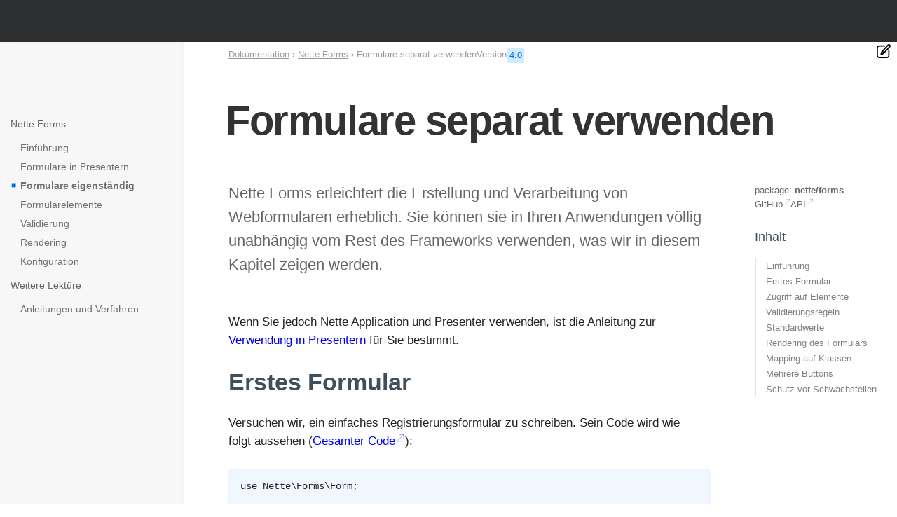

--- FILE ---
content_type: text/html; charset=utf-8
request_url: https://doc.nette.org/de/forms/standalone
body_size: 11647
content:
<!DOCTYPE html>
<html lang="de" class="site--nette site--wide">
<head>
	<meta charset="utf-8">
	<meta name="viewport" content="width=device-width, initial-scale=1, viewport-fit=cover">

	<title>Formulare separat verwenden – Nette Dokumentation</title>

	<meta name="author" content="David Grudl; https://davidgrudl.com">
	<meta name="description" content="Nette Forms erleichtert die Erstellung und Verarbeitung von Webformularen erheblich. Sie können sie in Ihren Anwendungen völlig unabhängig vom Rest des Frameworks verwenden, was wir in diesem Kapitel zeigen werden.">
	<meta property="og:title" content="Formulare separat verwenden">
	<meta property="og:description" content="Nette Forms erleichtert die Erstellung und Verarbeitung von Webformularen erheblich. Sie können sie in Ihren Anwendungen völlig unabhängig vom Rest des Frameworks verwenden, was wir in diesem Kapitel zeigen werden."> 
	<meta property="og:image" content="https://files.nette.org/ogimages/nette?text=Formulare+separat+verwenden">
	<meta property="og:image:width" content="1200">
	<meta property="og:image:height" content="630">
	<meta property="og:url" content="https://doc.nette.org/de/forms/standalone">
	<meta property="og:site_name" content="Nette Dokumentation">
	<meta name="twitter:card" content="summary_large_image">
	<meta name="twitter:site" content="@nettefw">

	<script src="https://files.nette.org/assets/nette-snKAZNIL.js" type="module" crossorigin></script><link rel="modulepreload" href="https://files.nette.org/assets/refresh-content-DnYbp7vg.js" crossorigin><link rel="stylesheet" href="https://files.nette.org/assets/nette-DuLMoXQ0.css" crossorigin><link rel="stylesheet" href="https://files.nette.org/assets/refresh-content-YKFc9WzE.css" crossorigin>
	<link rel="canonical" href="https://doc.nette.org/de/forms/standalone">
	<link rel="icon" href="/favicon.ico">
	<link rel="icon" href="https://files.nette.org/icons/nette/favicon.svg?v=1746451636" sizes="any" type="image/svg+xml">
	<link rel="apple-touch-icon" href="https://files.nette.org/icons/nette/apple-touch-icon.png?v=1746451636">
	<link rel="manifest" href="https://files.nette.org/icons/nette/site.webmanifest?v=1746451636">
	<link rel="alternate" hreflang="en" href="https://doc.nette.org/en/forms/standalone">
	<link rel="alternate" hreflang="cs" href="https://doc.nette.org/cs/forms/standalone">
	<link rel="alternate" hreflang="de" href="https://doc.nette.org/de/forms/standalone">
	<link rel="alternate" hreflang="es" href="https://doc.nette.org/es/forms/standalone">
	<link rel="alternate" hreflang="fr" href="https://doc.nette.org/fr/forms/standalone">
	<link rel="alternate" hreflang="it" href="https://doc.nette.org/it/forms/standalone">
	<link rel="alternate" hreflang="hu" href="https://doc.nette.org/hu/forms/standalone">
	<link rel="alternate" hreflang="pl" href="https://doc.nette.org/pl/forms/standalone">
	<link rel="alternate" hreflang="pt" href="https://doc.nette.org/pt/forms/standalone">
	<link rel="alternate" hreflang="ro" href="https://doc.nette.org/ro/forms/standalone">
	<link rel="alternate" hreflang="sl" href="https://doc.nette.org/sl/forms/standalone">
	<link rel="alternate" hreflang="tr" href="https://doc.nette.org/tr/forms/standalone">
	<link rel="alternate" hreflang="el" href="https://doc.nette.org/el/forms/standalone">
	<link rel="alternate" hreflang="bg" href="https://doc.nette.org/bg/forms/standalone">
	<link rel="alternate" hreflang="ru" href="https://doc.nette.org/ru/forms/standalone">
	<link rel="alternate" hreflang="uk" href="https://doc.nette.org/uk/forms/standalone">
	<link rel="alternate" hreflang="ja" href="https://doc.nette.org/ja/forms/standalone">
	<link rel="search" type="application/opensearchdescription+xml" href="https://nette.org/opensearch.xml" title="Nette Framework">
	<link rel="search" type="application/opensearchdescription+xml" href="https://forum.nette.org/opensearch.xml" title="Nette Framework forum">
	<meta name="docsearch:rank" content="30">
	<link rel="prev" href="/de/forms/in-presenter">
	<link rel="next" href="/de/forms/controls">

	<script src="https://www.googletagmanager.com/gtag/js?id=G-351ZWVTLMC" async></script>
	<script>
		let cyrb53 = function(f,c){ c=void 0===c?0:c;for(var a=3735928559^c,b=1103547991^c,d=0,e;d<f.length;d++)e=f.charCodeAt(d),a=Math.imul(a^e,2654435761),b=Math.imul(b^e,1597334677);a=Math.imul(a^a>>>16,2246822507)^Math.imul(b^b>>>13,3266489909);b=Math.imul(b^b>>>16,2246822507)^Math.imul(a^a>>>13,3266489909);return 4294967296*(2097151&b)+(a>>>0)};
		let validityInterval = Math.round(new Date() / 1000 / 3600 / 24 / 7);
		let clientIdHash = cyrb53(["3.137.146.91", validityInterval, window.location.host, navigator.userAgent, navigator.language, screen.height, screen.width, screen.colorDepth, new Date().getTimezoneOffset()].join(';')).toString(16);

		window.dataLayer = window.dataLayer || [];
		function gtag(){ dataLayer.push(arguments);}
		gtag('js', new Date());
		gtag('config', "G-351ZWVTLMC", { client_storage: 'none', anonymize_ip: true, client_id: clientIdHash })
	</script>

	<script>
		(new ResizeObserver(() => { document.documentElement.style.setProperty('--viewport-width', document.documentElement.clientWidth + 'px'); })).observe(document.documentElement);
	</script>
</head>


<body>
<div class="nettebar-placeholder nettebar--sticky"></div>
<script src="https://nette.org/endpoint?nettebar=3&amp;lang=de&amp;active=&amp;langs=en,cs,de,es,fr,it,hu,pl,pt,ro,sl,tr,el,bg,ru,uk,ja" async></script>



	<section class="main main--forms main--leftbar main--sidebar">
		<div class="container">
		<div class="container-margin">
			<div class="main-columns">
	<h1 class="main-header">Formulare separat verwenden</h1>

				<div class="content">





	<main class="wiki">
	

<p class="perex">Nette Forms erleichtert die Erstellung und Verarbeitung von Webformularen erheblich. Sie können sie in Ihren
Anwendungen völlig unabhängig vom Rest des Frameworks verwenden, was wir in diesem Kapitel zeigen werden.</p>

<p>Wenn Sie jedoch Nette Application und Presenter verwenden, ist die Anleitung zur <a
href="https://doc.nette.org/de/forms/in-presenter">Verwendung in Presentern</a> für Sie bestimmt.</p>

<h2 id="toc-erstes-formular">Erstes Formular</h2>

<p>Versuchen wir, ein einfaches Registrierungsformular zu schreiben. Sein Code wird wie folgt aussehen (<a
href="https://gist.github.com/dg/57878c1a413ae8ef0c1d83f02c43ef3f">Gesamter Code</a>):</p>

<pre
class="language-php"><code>use Nette\Forms\Form;

$form = new Form;
$form-&gt;addText(&#039;name&#039;, &#039;Name:&#039;);
$form-&gt;addPassword(&#039;password&#039;, &#039;Passwort:&#039;);
$form-&gt;addSubmit(&#039;send&#039;, &#039;Registrieren&#039;);
</code></pre>

<p>Wir können es sehr einfach rendern:</p>

<pre class="language-php"><code>$form-&gt;render();
</code></pre>

<p>und im Browser wird es so angezeigt:</p>

<figure><img src="https://files.nette.org/git/forms/4.0/form-cs.webp" alt=""></figure>

<p>Das Formular ist ein Objekt der Klasse <code>Nette\Forms\Form</code> (die Klasse <code>Nette\Application\UI\Form</code> wird in
Presentern verwendet). Wir haben sogenannte Elemente hinzugefügt: Name, Passwort und einen Senden-Button.</p>

<p>Und jetzt beleben wir das Formular. Durch Abfrage von <code>$form-&gt;isSuccess()</code> stellen wir fest, ob das Formular
gesendet wurde und ob es gültig ausgefüllt wurde. Wenn ja, geben wir die Daten aus. Hinter die Formulardefinition fügen wir
also hinzu:</p>

<pre
class="language-php"><code>if ($form-&gt;isSuccess()) {
	echo &#039;Formular wurde korrekt ausgefüllt und gesendet&#039;;
	$data = $form-&gt;getValues();
	// $data-&gt;name enthält den Namen
	// $data-&gt;password enthält das Passwort
	var_dump($data);
}
</code></pre>

<p>Die Methode <code>getValues()</code> gibt die gesendeten Daten in Form eines <a
href="https://doc.nette.org/de/utils/arrays#toc-arrayhash">ArrayHash</a> Objekts zurück. Wie man das ändert, zeigen wir <a
href="#toc-mapping-auf-klassen">später</a>. Das Objekt <code>$data</code> enthält die Schlüssel <code>name</code> und
<code>password</code> mit den vom Benutzer eingegebenen Daten.</p>

<p>Normalerweise senden wir die Daten direkt zur weiteren Verarbeitung, was zum Beispiel das Einfügen in eine Datenbank sein
kann. Während der Verarbeitung kann jedoch ein Fehler auftreten, z. B. ist der Benutzername bereits vergeben. In diesem Fall
geben wir den Fehler mit <code>addError()</code> an das Formular zurück und lassen es erneut rendern, zusammen mit der
Fehlermeldung.</p>

<pre
class="language-php"><code>$form-&gt;addError(&#039;Entschuldigung, dieser Benutzername wird bereits verwendet.&#039;);
</code></pre>

<p>Nach der Verarbeitung des Formulars leiten wir auf die nächste Seite weiter. Dies verhindert das unbeabsichtigte erneute
Senden des Formulars durch die Schaltflächen <i>Aktualisieren</i>, <i>Zurück</i> oder durch die Navigation im
Browserverlauf.</p>

<p>Das Formular wird standardmäßig per POST-Methode an dieselbe Seite gesendet. Beides kann geändert werden:</p>

<pre class="language-php"><code>$form-&gt;setAction(&#039;/submit.php&#039;);
$form-&gt;setMethod(&#039;GET&#039;);
</code></pre>

<p>Und das ist eigentlich alles :-) Wir haben ein funktionierendes und perfekt <a
href="#toc-schutz-vor-schwachstellen">gesichertes</a> Formular.</p>

<p>Versuchen Sie, auch weitere <a href="https://doc.nette.org/de/forms/controls">Formularelemente</a> hinzuzufügen.</p>

<h2 id="toc-zugriff-auf-elemente">Zugriff auf Elemente</h2>

<p>Das Formular und seine einzelnen Elemente nennen wir Komponenten. Sie bilden einen Komponentenbaum, dessen Wurzel das Formular
ist. Auf die einzelnen Elemente des Formulars greifen wir folgendermaßen zu:</p>

<pre
class="language-php"><code>$input = $form-&gt;getComponent(&#039;name&#039;);
// alternative Syntax: $input = $form[&#039;name&#039;];

$button = $form-&gt;getComponent(&#039;send&#039;);
// alternative Syntax: $button = $form[&#039;send&#039;];
</code></pre>

<p>Elemente werden mit unset entfernt:</p>

<pre class="language-php"><code>unset($form[&#039;name&#039;]);
</code></pre>

<h2 id="toc-validierungsregeln">Validierungsregeln</h2>

<p>Das Wort <i>gültig</i> wurde erwähnt, aber das Formular hat noch keine Validierungsregeln. Ändern wir das.</p>

<p>Der Name ist ein Pflichtfeld, daher markieren wir ihn mit der Methode <code>setRequired()</code>, deren Argument der Text der
Fehlermeldung ist, die angezeigt wird, wenn der Benutzer den Namen nicht eingibt. Wenn kein Argument angegeben wird, wird die
Standardfehlermeldung verwendet.</p>

<pre
class="language-php"><code>$form-&gt;addText(&#039;name&#039;, &#039;Name:&#039;)
	-&gt;setRequired(&#039;Bitte geben Sie einen Namen ein&#039;);
</code></pre>

<p>Versuchen Sie, das Formular ohne ausgefüllten Namen zu senden, und Sie werden sehen, dass eine Fehlermeldung angezeigt wird
und der Browser oder Server es ablehnt, bis Sie das Feld ausfüllen.</p>

<p>Gleichzeitig können Sie das System nicht austricksen, indem Sie beispielsweise nur Leerzeichen in das Feld eingeben. Nein.
Nette entfernt automatisch führende und nachfolgende Leerzeichen. Probieren Sie es aus. Das ist etwas, was Sie immer bei jedem
einzeiligen Input tun sollten, aber oft vergessen wird. Nette erledigt das automatisch. (Sie können versuchen, das Formular zu
täuschen und einen mehrzeiligen String als Namen zu senden. Auch hier lässt sich Nette nicht täuschen und wandelt
Zeilenumbrüche in Leerzeichen um.)</p>

<p>Das Formular wird immer serverseitig validiert, aber es wird auch eine JavaScript-Validierung generiert, die blitzschnell
abläuft und der Benutzer sofort über den Fehler informiert wird, ohne das Formular an den Server senden zu müssen. Dafür sorgt
das Skript <code>netteForms.js</code>. Fügen Sie es in die Seite ein:</p>

<pre class="language-latte"><code>&lt;script src=&quot;https://unpkg.com/nette-forms@3&quot;&gt;&lt;/script&gt;
</code></pre>

<p>Wenn Sie sich den Quellcode der Seite mit dem Formular ansehen, können Sie feststellen, dass Nette Pflichtelemente in Elemente
mit der CSS-Klasse <code>required</code> einfügt. Versuchen Sie, das folgende Stylesheet in die Vorlage einzufügen, und die
Beschriftung „Name“ wird rot. So kennzeichnen wir elegant die Pflichtelemente für die Benutzer:</p>

<pre class="language-latte"><code>&lt;style&gt;
.required label { color: maroon }
&lt;/style&gt;
</code></pre>

<p>Weitere Validierungsregeln fügen wir mit der Methode <code>addRule()</code> hinzu. Der erste Parameter ist die Regel, der
zweite ist wieder der Text der Fehlermeldung, und es kann noch ein Argument für die Validierungsregel folgen. Was ist damit
gemeint?</p>

<p>Wir erweitern das Formular um ein neues optionales Feld „Alter“, das eine ganze Zahl sein muss (<code>addInteger()</code>)
und zusätzlich in einem erlaubten Bereich liegen muss (<code>$form::Range</code>). Und hier verwenden wir den dritten Parameter
der Methode <code>addRule()</code>, mit dem wir dem Validator den gewünschten Bereich als Paar <code>[von, bis]</code>
übergeben:</p>

<pre
class="language-php"><code>$form-&gt;addInteger(&#039;age&#039;, &#039;Alter:&#039;)
	-&gt;addRule($form::Range, &#039;Das Alter muss zwischen 18 und 120 liegen&#039;, [18, 120]);
</code></pre>

<p class="tip">Wenn der Benutzer das Feld nicht ausfüllt, werden die Validierungsregeln nicht überprüft, da das Element
optional ist.</p>

<p>Hier entsteht Raum für ein kleines Refactoring. In der Fehlermeldung und im dritten Parameter sind die Zahlen doppelt
aufgeführt, was nicht ideal ist. Wenn wir <a href="https://doc.nette.org/de/forms/rendering#toc-uebersetzung">mehrsprachige
Formulare</a> erstellen würden und die Meldung, die Zahlen enthält, in mehrere Sprachen übersetzt würde, würde eine spätere
Änderung der Werte erschwert. Aus diesem Grund können Platzhalter <code>%d</code> verwendet werden, und Nette füllt die
Werte ein:</p>

<pre
class="language-php"><code>	-&gt;addRule($form::Range, &#039;Das Alter muss zwischen %d und %d Jahren liegen&#039;, [18, 120]);
</code></pre>

<p>Kehren wir zum Element <code>password</code> zurück, das wir ebenfalls als Pflichtfeld definieren und zusätzlich die
Mindestlänge des Passworts überprüfen (<code>$form::MinLength</code>), wieder unter Verwendung des Platzhalters:</p>

<pre
class="language-php"><code>$form-&gt;addPassword(&#039;password&#039;, &#039;Passwort:&#039;)
	-&gt;setRequired(&#039;Wählen Sie ein Passwort&#039;)
	-&gt;addRule($form::MinLength, &#039;Das Passwort muss mindestens %d Zeichen lang sein&#039;, 8);
</code></pre>

<p>Wir fügen dem Formular noch das Feld <code>passwordVerify</code> hinzu, in das der Benutzer das Passwort zur Kontrolle erneut
eingibt. Mithilfe von Validierungsregeln überprüfen wir, ob beide Passwörter übereinstimmen (<code>$form::Equal</code>). Und
als Parameter geben wir einen Verweis auf das erste Passwort mithilfe von <a href="#toc-zugriff-auf-elemente">eckigen
Klammern</a>:</p>

<pre
class="language-php"><code>$form-&gt;addPassword(&#039;passwordVerify&#039;, &#039;Passwort zur Kontrolle:&#039;)
	-&gt;setRequired(&#039;Bitte geben Sie das Passwort zur Kontrolle erneut ein&#039;)
	-&gt;addRule($form::Equal, &#039;Die Passwörter stimmen nicht überein&#039;, $form[&#039;password&#039;])
	-&gt;setOmitted();
</code></pre>

<p>Mit <code>setOmitted()</code> haben wir ein Element markiert, dessen Wert uns eigentlich egal ist und das nur aus
Validierungsgründen existiert. Der Wert wird nicht an <code>$data</code> übergeben.</p>

<p>Damit haben wir ein voll funktionsfähiges Formular mit Validierung in PHP und JavaScript. Die Validierungsfähigkeiten von
Nette sind weitaus umfangreicher, es können Bedingungen erstellt, Teile der Seite darauf basierend ein- und ausgeblendet werden
usw. Alles erfahren Sie im Kapitel über <a href="https://doc.nette.org/de/forms/validation">Formularvalidierung</a>.</p>

<h2 id="toc-standardwerte">Standardwerte</h2>

<p>Elementen des Formulars weisen wir üblicherweise Standardwerte zu:</p>

<pre
class="language-php"><code>$form-&gt;addEmail(&#039;email&#039;, &#039;E-mail&#039;)
	-&gt;setDefaultValue($lastUsedEmail);
</code></pre>

<p>Oft ist es nützlich, allen Elementen gleichzeitig Standardwerte zuzuweisen. Zum Beispiel, wenn das Formular zur Bearbeitung
von Datensätzen dient. Wir lesen den Datensatz aus der Datenbank und setzen die Standardwerte:</p>

<pre
class="language-php"><code>//$row = [&#039;name&#039; =&gt; &#039;John&#039;, &#039;age&#039; =&gt; &#039;33&#039;, /* ... */];
$form-&gt;setDefaults($row);
</code></pre>

<p>Rufen Sie <code>setDefaults()</code> erst nach der Definition der Elemente auf.</p>

<h2 id="toc-rendering-des-formulars">Rendering des Formulars</h2>

<p>Standardmäßig wird das Formular als Tabelle gerendert. Die einzelnen Elemente erfüllen die grundlegende
Zugänglichkeitsregel – alle Beschriftungen sind als <code>&lt;label&gt;</code> geschrieben und mit dem entsprechenden
Formularelement verknüpft. Beim Klicken auf die Beschriftung erscheint der Cursor automatisch im Formularfeld.</p>

<p>Jedem Element können wir beliebige HTML-Attribute zuweisen. Zum Beispiel einen Platzhalter hinzufügen:</p>

<pre
class="language-php"><code>$form-&gt;addInteger(&#039;age&#039;, &#039;Alter:&#039;)
	-&gt;setHtmlAttribute(&#039;placeholder&#039;, &#039;Bitte geben Sie das Alter ein&#039;);
</code></pre>

<p>Es gibt wirklich viele Möglichkeiten, ein Formular zu rendern, daher gibt es ein <a
href="https://doc.nette.org/de/forms/rendering">eigenes Kapitel zum Rendering</a>.</p>

<h2 id="toc-mapping-auf-klassen">Mapping auf Klassen</h2>

<p>Kehren wir zur Verarbeitung der Formulardaten zurück. Die Methode <code>getValues()</code> gab uns die gesendeten Daten als
<code>ArrayHash</code>-Objekt zurück. Da es sich um eine generische Klasse handelt, ähnlich wie <code>stdClass</code>, fehlt uns
bei der Arbeit damit ein gewisser Komfort, wie z.B. die Code-Vervollständigung für Properties in Editoren oder die statische
Codeanalyse. Dies könnte gelöst werden, indem wir für jedes Formular eine spezifische Klasse hätten, deren Properties die
einzelnen Elemente repräsentieren. Z.B.:</p>

<pre
class="language-php"><code>class RegistrationFormData
{
	public string $name;
	public ?int $age;
	public string $password;
}
</code></pre>

<p>Alternativ können Sie einen Konstruktor verwenden:</p>

<pre
class="language-php"><code>class RegistrationFormData
{
	public function __construct(
		public string $name,
		public int $age,
		public string $password,
	) {
	}
}
</code></pre>

<p data-version="3.2.4">Die Properties der Datenklasse können auch Enums sein und werden automatisch zugeordnet.</p>

<p>Wie sagen wir Nette, dass es die Daten als Objekte dieser Klasse zurückgeben soll? Einfacher als Sie denken. Es reicht aus,
den Klassennamen oder das zu hydratisierende Objekt als Parameter anzugeben:</p>

<pre class="language-php"><code>$data = $form-&gt;getValues(RegistrationFormData::class);
$name = $data-&gt;name;
</code></pre>

<p>Als Parameter kann auch <code>'array'</code> angegeben werden, dann werden die Daten als Array zurückgegeben.</p>

<p>Wenn Formulare eine mehrstufige Struktur aus Containern bilden, erstellen Sie für jeden eine separate Klasse:</p>

<pre
class="language-php"><code>$form = new Form;
$person = $form-&gt;addContainer(&#039;person&#039;);
$person-&gt;addText(&#039;firstName&#039;);
/* ... */

class PersonFormData
{
	public string $firstName;
	public string $lastName;
}

class RegistrationFormData
{
	public PersonFormData $person;
	public ?int $age;
	public string $password;
}
</code></pre>

<p>Das Mapping erkennt dann am Typ der Property <code>$person</code>, dass der Container der Klasse <code>PersonFormData</code>
zugeordnet werden soll. Wenn die Property ein Array von Containern enthält, geben Sie den Typ <code>array</code> an und
übergeben Sie die zuzuordnende Klasse direkt an den Container:</p>

<pre class="language-php"><code>$person-&gt;setMappedType(PersonFormData::class);
</code></pre>

<p data-version="3.1.15">Den Entwurf der Datenklasse des Formulars können Sie sich mit der Methode
<code>Nette\Forms\Blueprint::dataClass($form)</code> generieren lassen, die ihn auf der Browserseite ausgibt. Den Code können Sie
dann einfach per Klick markieren und in Ihr Projekt kopieren.</p>

<h2 id="toc-mehrere-buttons">Mehrere Buttons</h2>

<p>Wenn ein Formular mehr als einen Button hat, müssen wir in der Regel unterscheiden, welcher davon gedrückt wurde. Diese
Information liefert uns die Methode <code>isSubmittedBy()</code> des Buttons:</p>

<pre
class="language-php"><code>$form-&gt;addSubmit(&#039;save&#039;, &#039;Speichern&#039;);
$form-&gt;addSubmit(&#039;delete&#039;, &#039;Löschen&#039;);

if ($form-&gt;isSuccess()) {
	if ($form[&#039;save&#039;]-&gt;isSubmittedBy()) {
		// ...
	}

	if ($form[&#039;delete&#039;]-&gt;isSubmittedBy()) {
		// ...
	}
}
</code></pre>

<p>Lassen Sie die Abfrage <code>$form-&gt;isSuccess()</code> nicht aus, sie überprüft die Gültigkeit der Daten.</p>

<p>Wenn das Formular durch Drücken von <kbd>Enter</kbd> gesendet wird, wird dies so behandelt, als ob der erste Button
gesendet wurde.</p>

<h2 id="toc-schutz-vor-schwachstellen">Schutz vor Schwachstellen</h2>

<p>Das Nette Framework legt großen Wert auf Sicherheit und achtet daher sorgfältig auf die gute Absicherung von Formularen.</p>

<p>Neben dem Schutz der Formulare vor <a href="https://doc.nette.org/de/glossary#toc-cross-site-scripting-xss">Cross Site
Scripting (XSS)</a> und <a href="https://doc.nette.org/de/glossary#toc-cross-site-request-forgery-csrf">Cross-Site Request Forgery
(CSRF)</a> Angriffen, führt es viele kleine Sicherheitsmaßnahmen durch, an die Sie nicht mehr denken müssen.</p>

<p>So filtert es beispielsweise alle Steuerzeichen aus den Eingaben und überprüft die Gültigkeit der UTF-8-Kodierung, sodass
die Daten aus dem Formular immer sauber sind. Bei Select-Boxen und Radio-Listen wird überprüft, ob die ausgewählten Elemente
tatsächlich aus den angebotenen stammten und keine Fälschung stattgefunden hat. Wir haben bereits erwähnt, dass bei einzeiligen
Texteingaben Zeilenumbruchzeichen entfernt werden, die ein Angreifer dort hätte senden können. Bei mehrzeiligen Eingaben werden
die Zeilenumbruchzeichen normalisiert. Und so weiter.</p>

<p>Nette löst für Sie Sicherheitsrisiken, von denen viele Programmierer nicht einmal wissen, dass sie existieren.</p>

<p>Der erwähnte CSRF-Angriff besteht darin, dass ein Angreifer das Opfer auf eine Seite lockt, die unauffällig im Browser des
Opfers eine Anfrage an den Server stellt, bei dem das Opfer angemeldet ist, und der Server annimmt, dass die Anfrage vom Opfer aus
freiem Willen ausgeführt wurde. Daher verhindert Nette das Senden von POST-Formularen von einer anderen Domain. Wenn Sie aus
irgendeinem Grund den Schutz deaktivieren und das Senden von Formularen von einer anderen Domain erlauben möchten,
verwenden Sie:</p>

<pre class="language-php"><code>$form-&gt;allowCrossOrigin(); // VORSICHT! Deaktiviert den Schutz!
</code></pre>

<p>Dieser Schutz verwendet ein SameSite-Cookie namens <code>_nss</code>. Erstellen Sie daher das Formularobjekt, bevor die erste
Ausgabe gesendet wird, damit das Cookie gesendet werden kann.</p>

<p>Der Schutz durch das SameSite-Cookie ist möglicherweise nicht 100% zuverlässig, daher ist es ratsam, zusätzlich den Schutz
durch ein Token zu aktivieren:</p>

<pre class="language-php"><code>$form-&gt;addProtection();
</code></pre>

<p>Wir empfehlen, Formulare im Administrationsbereich der Website, die sensible Daten in der Anwendung ändern, auf diese Weise zu
schützen. Das Framework wehrt sich gegen CSRF-Angriffe, indem es ein Autorisierungstoken generiert und überprüft, das in der
Session gespeichert wird. Daher muss die Session vor dem Anzeigen des Formulars geöffnet sein. Im Administrationsbereich der
Website ist die Session normalerweise bereits aufgrund der Benutzeranmeldung gestartet. Andernfalls starten Sie die Session mit
der Methode <code>Nette\Http\Session::start()</code>.</p>

<p>So, das war eine schnelle Einführung in Formulare in Nette. Werfen Sie noch einen Blick in das Verzeichnis <a
href="https://github.com/nette/forms/tree/master/examples">examples</a> in der Distribution, dort finden Sie weitere
Inspiration.</p>

	</main>


	<nav class="pagination" aria-label="pagination">
			<a href="/de/forms/in-presenter" class="pagination-previous">◄ Formulare in Presentern</a>
			<a href="/de/forms/controls" class="pagination-next">Formularelemente ►</a>
	</nav>


	<aside class="note" style="margin-top: 4em; width: fit-content; zoom: 80%;">
		<p class="lead">Haben Sie ein Problem auf dieser Seite gefunden?</p>
		<ul style="padding-left: 20px">
			<li><a href="https://github.com/nette/docs/blob/master/forms/de/standalone.texy" target="_blank" rel="noopener">Auf GitHub anzeigen</a> (drücken Sie dann E zum Bearbeiten)</li>
			<li><a href="https://editor.nette.org/?url=https%3A%2F%2Fgithub.com%2Fnette%2Fdocs%2Fblob%2Fmaster%2Fforms%2Fde%2Fstandalone.texy" target="_blank" rel="noopener">Vorschau öffnen</a></li>
			<li><a href="https://github.com/nette/docs/issues/new?body=URL%3A%20https%3A%2F%2Fdoc.nette.org%2Fde%2Fforms%2Fstandalone%0A%0A" target="_blank" rel="noopener">Ein Problem mit dieser Seite auf GitHub melden</a></li>
		</ul>
	</aside>


		<script>
		var postAx = "\t\t<div class=\"postAx\">\n\t\t\t<div class=\"postAx-inner\">\n\t\t\t\t<a href=\"https://blog.nette.org/en/new-elements-for-your-forms-date-time-colors-and-numbers\" class=\"postAx-anchor\">\n\t\t\t\t\t<div class=\"blogtips-image\" style=\"float: right; margin-left: 1em; background-image: url(https\\:\\/\\/files\\.nette\\.org\\/blog\\/main\\/491-m\\.webp\\?v\\=1730788834)\"><\/div>\n\t\t\t\t\t<div class=\"postAx-title\"><span style=\"color:black;font-weight:normal\">Tipp aus unserem Blog:<\/span> New Elements for Your Forms: Date, Time, Colors, and Floats<\/div>\n\t\t\t\t\t<div class=\"postAx-text\">Nette forms bring a range of new interactive elements to\ntheir arsenal, making it easier to work with dates, times, colors, and float\nnumbers.\n\nDate and Time\n\nLet's get rid of the…<\/div>\n\t\t\t\t\t<div class=\"postAx-link\">https://blog.nette.org<\/div>\n\t\t\t\t<\/a>\n\t\t\t<\/div>\n\t\t<\/div>\n";
		if (window.showPostAx) {
			showPostAx(postAx);
			postAx = '';
		}
		</script>

	<div class="leftbar-toggle"><svg viewBox="0 0 64 64"><path d="m50 8h-36c-3.309 0-6 2.691-6 6v36c0 3.309 2.691 6 6 6h36c3.309 0 6-2.691 6-6v-36c0-3.309-2.691-6-6-6zm-38 42v-36c0-1.103.897-2 2-2h8v40h-8c-1.103 0-2-.897-2-2zm40 0c0 1.103-.897 2-2 2h-24v-40h24c1.103 0 2 .897 2 2z"></path></svg></div>

	<div class="topbar" >
		<ol class="breadcrumbs" aria-label="breadcrumbs">
			<li><a href="/de/">Dokumentation</a></li>
			<li><a href="/de/forms">Nette Forms</a></li>
			<li>Formulare separat verwenden</li>
		</ol>

		<div class="versions">
			Version:
			<a href="/de/forms/standalone" class="active">4.0</a>
		</div>
	</div>
				</div>

	<aside class="leftbar">
		<div class="leftbar-sticky">
			<nav class="leftbar-menu">
			<h3 id="toc-nette-forms">Nette Forms</h3>

<ul>
	<li><a href="https://doc.nette.org/de/forms">Einführung</a></li>

	<li><a href="https://doc.nette.org/de/forms/in-presenter">Formulare in Presentern</a></li>

	<li><a class="active" href="https://doc.nette.org/de/forms/standalone">Formulare eigenständig</a></li>

	<li><a href="https://doc.nette.org/de/forms/controls">Formularelemente</a></li>

	<li><a href="https://doc.nette.org/de/forms/validation">Validierung</a></li>

	<li><a href="https://doc.nette.org/de/forms/rendering">Rendering</a></li>

	<li><a href="https://doc.nette.org/de/forms/configuration">Konfiguration</a></li>
</ul>

<h3 id="toc-weitere-lektuere">Weitere Lektüre</h3>

<ul>
	<li><a href="https://doc.nette.org/de/best-practices">Anleitungen und Verfahren</a></li>
</ul>

			</nav>
		</div>
	</aside>
	<aside class="sidebar">
		<ul class="sidebar-links">
			<li style="flex: 1 0 100%">package: <b style="white-space: nowrap">nette/forms</b></li>
			<li><a href="https://github.com/nette/forms" target="_blank" rel="noopener">GitHub</a></li>
			<li><a href="https://api.nette.org/forms/" target="_blank">API</a></li>
		</ul>

		<div class="sidebar-toc">
			<h4>Inhalt</h4>

			<ul>
				<li><a href="#">Einführung</a></li>
					<li><a href="#toc-erstes-formular">Erstes Formular</a>
					</li>
					<li><a href="#toc-zugriff-auf-elemente">Zugriff auf Elemente</a>
					</li>
					<li><a href="#toc-validierungsregeln">Validierungsregeln</a>
					</li>
					<li><a href="#toc-standardwerte">Standardwerte</a>
					</li>
					<li><a href="#toc-rendering-des-formulars">Rendering des Formulars</a>
					</li>
					<li><a href="#toc-mapping-auf-klassen">Mapping auf Klassen</a>
					</li>
					<li><a href="#toc-mehrere-buttons">Mehrere Buttons</a>
					</li>
					<li><a href="#toc-schutz-vor-schwachstellen">Schutz vor Schwachstellen</a>
					</li>
			</ul>


		</div>
	</aside>
			</div>

<div class="minimenu minimenu--wiki">
	<div>
		<div><img src="https://files.nette.org/images/edit-button.svg?v=1612307862" width="20"></div>
		<ul>
			<li><a href="https://github.com/nette/docs/blob/master/forms/de/standalone.texy" target="_blank" rel="noopener">Auf GitHub anzeigen</a></li>

			<li><a href="https://editor.nette.org/?url=https%3A%2F%2Fgithub.com%2Fnette%2Fdocs%2Fblob%2Fmaster%2Fforms%2Fde%2Fstandalone.texy" target="_blank" rel="noopener">Vorschau öffnen</a></li>

			<li><a href="/de/contributing/documentation">Anleitung zum Schreiben</a></li>

			<li>changed 22.10.2025</li>

			<li><a href="/de/forms/standalone?view=links" rel="nofollow">Backlinks</a> | <a href="https://nette.org/special/broken-links" rel="nofollow">Broken links</a></li>

			<li><a href="https://nette.org/special/all-pages">All pages</a></li>
		</ul>
	</div>
</div>
		</div>
		</div>
	</section>

	<footer class="footer">
		<div class="container">
			<div class="flex is-multiline is-always footer-columns">
				<div class="is-narrow">
					<h6>Andere Projekte ansehen</h6>
					<ul>
						<li><a href="https://doc.nette.org/de/application">Web Framework <span>component-based MVC</span></a></li>
						<li><a href="https://latte.nette.org/">Latte <span>the safest &amp; intuitive templates</span></a></li>
						<li><a href="https://tester.nette.org/">Tester <span>enjoyable unit testing in PHP</span></a></li>
						<li><a href="https://tracy.nette.org/">Tracy <span>debugging tool you will love ♥</span></a></li>
						<li><a href="https://doc.nette.org/de/dependency-injection">Dependency Injection <span>challenging container</span></a></li>
						<li><a href="https://doc.nette.org/de/caching">Caching</a></li>
						<li><a href="https://doc.nette.org/de/database">Database <span>layer for PHP</span></a></li>
						<li><a href="https://doc.nette.org/de/forms">Forms <span>greatly facilitates web forms</span></a></li>
						<li><a href="https://doc.nette.org/de/mail">Mail <span>sending emails</span></a></li>
						<li><a href="https://doc.nette.org/de/neon">Neon <span>readable file format</span></a></li>
						<li><a href="https://doc.nette.org/de/php-generator">PHP Code Generator</a></li>
						<li><a href="https://doc.nette.org/de/schema">Schema <span>user data validation</span></a></li>
						<li><a href="https://doc.nette.org/de/utils">Utils <span>collection of useful utilities</span></a></li>
						<li><a href="https://nette.org/de/packages">...Liste aller Pakete</a></li>
					</ul>
				</div>

				<div class="is-narrow">
					<h6>Hilfe und Unterstützung</h6>
					<ul>
						<li><a href="https://forum.nette.org/en/">Forum</a></li>
						<li><a href="https://discord.gg/azXxTbuQVq">Discord Nette</a></li>
						<li><a href="https://nette.org/en/releases">Release Notes</a></li>
						<li><a href="https://commits.nette.org">Commits</a></li>
					</ul>

					<h6>Lernen Sie</h6>
					<ul>
						<li><a href="https://doc.nette.org">Dokumentation</a></li>
						<li><a href="https://blog.nette.org">Blog</a></li>
						<li><a href="https://api.nette.org">API</a></li>
						<li><a href="https://nette.org/de/history">Über Nette</a></li>
					</ul>
				</div>

				<div class="is-narrow">
					<h6>Gemeinschaft</h6>
					<ul>
						<li><a href="https://nette.org/en/donate#platinum-partner">Partner und Sponsoren</a></li>
						<li><a href="https://github.com/nette">GitHub</a></li>
						<li><a href="https://componette.org">Componette</a></li>
						<li><a href="https://nette.org/contributors">Ruhmeshalle</a></li>
						<li><a href="https://builtwith.nette.org/">Showcase</a></li>
					</ul>
					<ul>
						<li><a href="https://nette.org/donate">Jetzt spenden</a></li>
					</ul>
				</div>
				<div class="is-narrow footer-newsletter">
					<h6>Wählen Sie Ihre Sprache</h6>

					<ul>
							<li><a href="https://doc.nette.org/en/forms/standalone" hreflang="en">English</a></li>
							<li><a href="https://doc.nette.org/cs/forms/standalone" hreflang="cs">Česky</a></li>
							<li><b><a href="https://doc.nette.org/de/forms/standalone" hreflang="de">Deutsch</a></b></li>
							<li><a href="https://doc.nette.org/es/forms/standalone" hreflang="es">Español</a></li>
							<li><a href="https://doc.nette.org/fr/forms/standalone" hreflang="fr">Français</a></li>
							<li><a href="https://doc.nette.org/it/forms/standalone" hreflang="it">Italiano</a></li>
							<li><a href="https://doc.nette.org/hu/forms/standalone" hreflang="hu">Magyar</a></li>
							<li><a href="https://doc.nette.org/pl/forms/standalone" hreflang="pl">Polska</a></li>
							<li><a href="https://doc.nette.org/pt/forms/standalone" hreflang="pt">Português</a></li>
							<li><a href="https://doc.nette.org/ro/forms/standalone" hreflang="ro">Română</a></li>
							<li><a href="https://doc.nette.org/sl/forms/standalone" hreflang="sl">Slovenski</a></li>
							<li><a href="https://doc.nette.org/tr/forms/standalone" hreflang="tr">Türkçe</a></li>
							<li><a href="https://doc.nette.org/el/forms/standalone" hreflang="el">Ελληνικά</a></li>
							<li><a href="https://doc.nette.org/bg/forms/standalone" hreflang="bg">Български</a></li>
							<li><a href="https://doc.nette.org/ru/forms/standalone" hreflang="ru">Русский</a></li>
							<li><a href="https://doc.nette.org/uk/forms/standalone" hreflang="uk">Українська</a></li>
							<li><a href="https://doc.nette.org/ja/forms/standalone" hreflang="ja">日本語</a></li>
					</ul>

					<h6>Folgen Sie uns</h6>

					<div class="social-big-icons">
						<a href="https://blog.nette.org" title="Nette Blog"><img src="https://files.nette.org/images/icon-blog.png?v=1612307863" alt="Nette Blog"></a>
						<a href="https://twitter.com/nettefw" title="Twitter"><img src="https://files.nette.org/images/icon-twitter.png?v=1612307863" alt="Twitter"></a>
					</div>
				</div>
			</div>

			<hr>

			<p>Gehostet auf der e-Infrastruktur von <a href="https://www.cesnet.cz/sluzby/">CESNET</a>. Vielen Dank für die Unterstützung von CESNET, z.s.p.o.</p>

			<p>&copy; 2008, 2026 <a href="https://davidgrudl.com">David Grudl</a>. All rights reserved. &nbsp;
				<a href="https://nette.org/terms-of-use">Terms of use</a>
				<a style="float:right" href="#top">▲ up</a></p>
		</div>
	</footer>
</body>
</html>
